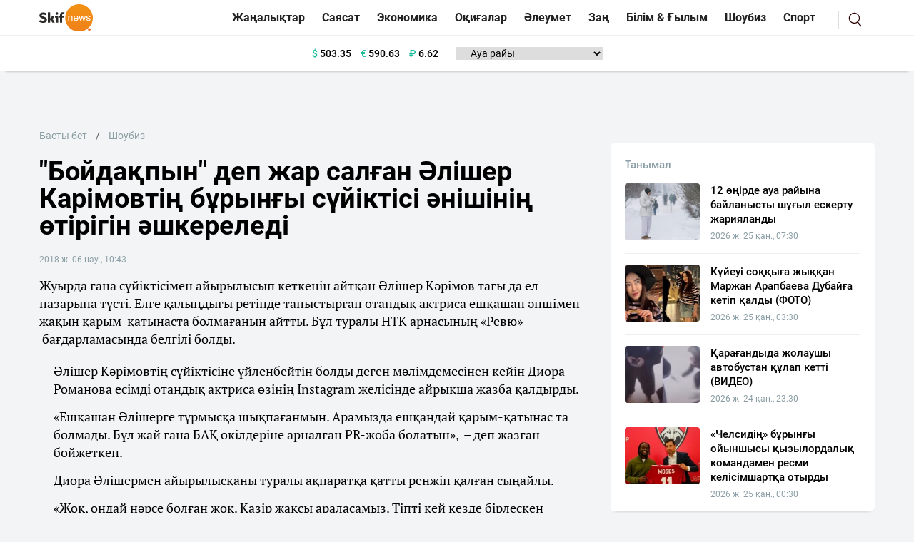

--- FILE ---
content_type: text/html; charset=UTF-8
request_url: https://sn.kz/sn-adebiet-zhane-oner/30734-bojda-pyn-dep-zhar-sal-an-lisher-karimovti-b-ryn-y-s-jiktisi-nishini-tirigin-shkereledi
body_size: 10104
content:
<!DOCTYPE html>
<html lang="kk" class="no-js tablet" prefix="og: http://ogp.me/ns#">
<head >
    <title>"Бойдақпын" деп жар салған Әлішер Карімовтің бұрынғы сүйіктісі әнішінің өтірігін әшкереледі</title>

    <meta charset="utf-8">
    <meta name="viewport" content="width=device-width, initial-scale=1, shrink-to-fit=no">
    <meta name="keywords" content="Қазақстан, Қазақ, Жаңалықтар, Тіл, Қазақша, Қазақша жаңалықтар, Әдебиет, Дін, Билік, жаңалықтар бүгінгі, жаңалықтар қазақша, Қазақша жаңалықтар" />
<meta name="description" content="Жуырда ғана сүйіктісімен айырылысып кеткенін айтқан Әлішер Кәрімов тағы да ел назарына түсті. Елге қалыңдығы ретінде таныстырған отандық актриса ешқашан әншімен жақын қарым-қатынаста болмағанын айтты. Бұл туралы НТК арнасының&nbsp;&laquo;Ревю&raquo; &nbsp;бағдарламасында белгілі болды.
" />
<meta name="robots" content="follow, index, max-snippet:-1, max-video-preview:-1, max-image-preview:large" />
<meta property="og:locale" content="kk_KZ" />
<meta property="og:site_name" content="SN.kz - Қазақстанның жаңалықтары" />
<meta property="og:description" content="Жуырда ғана сүйіктісімен айырылысып кеткенін айтқан Әлішер Кәрімов тағы да ел назарына түсті. Елге қалыңдығы ретінде таныстырған отандық актриса ешқашан әншімен жақын қарым-қатынаста болмағанын айтты. Бұл туралы НТК арнасының&nbsp;&laquo;Ревю&raquo; &nbsp;бағдарламасында белгілі болды.
" />
<meta property="article:tag" content="Алматы, микс, Әлішер Кәрімов, Диора, Бойдақпын" />
<meta property="news_keywords" content="Алматы, микс, Әлішер Кәрімов, Диора, Бойдақпын" />
<meta property="og:type" content="article" />
<meta property="og:title" content="&quot;Бойдақпын&quot; деп жар салған Әлішер Карімовтің бұрынғы сүйіктісі әнішінің өтірігін әшкереледі" />
<meta property="og:url" content="https://sn.kz/sn-adebiet-zhane-oner/30734-bojda-pyn-dep-zhar-sal-an-lisher-karimovti-b-ryn-y-s-jiktisi-nishini-tirigin-shkereledi" />
<meta property="article:section" content="Шоубиз" />
<meta property="article:published_time" content="2018-03-06T10:43:58+05:00" />
<meta property="article:modified_time" content="2018-03-06T10:43:58+05:00" />
<meta property="og:updated_time" content="2018-03-06T10:43:58+05:00" />
<meta property="twitter:card" content="summary_large_image" />
<meta property="twitter:title" content="&quot;Бойдақпын&quot; деп жар салған Әлішер Карімовтің бұрынғы сүйіктісі әнішінің өтірігін әшкереледі" />
<meta property="twitter:description" content="Жуырда ғана сүйіктісімен айырылысып кеткенін айтқан Әлішер Кәрімов тағы да ел назарына түсті. Елге қалыңдығы ретінде таныстырған отандық актриса ешқашан әншімен жақын қарым-қатынаста болмағанын айтты. Бұл туралы НТК арнасының&nbsp;&laquo;Ревю&raquo; &nbsp;бағдарламасында белгілі болды.
" />
<meta http-equiv="Content-Type" content="text/html; charset=utf-8" />
<meta charset="UTF-8" />

    <link rel="canonical" href="https://sn.kz/sn-adebiet-zhane-oner/30734-bojda-pyn-dep-zhar-sal-an-lisher-karimovti-b-ryn-y-s-jiktisi-nishini-tirigin-shkereledi"/>

    

    <link rel="dns-prefetch" href="//mc.yandex.ru/">
    <link rel="dns-prefetch" href="//youtube.com/">
    <link rel="dns-prefetch" href="//yastatic.net/">
    <link rel="dns-prefetch" href="//www.googletagmanager.com">
    <link rel="dns-prefetch" href="//www.w3.org">

    <link rel="stylesheet" href="/build/critical.fcbaa545.css">
    <link href="/custom.css?1744812523" type="text/css" rel="stylesheet"/>
                <link rel="stylesheet" href="/build/app.cf14ac80.css">

        <link href="/custom.css?1744812523" type="text/css" rel="stylesheet"/>
    

    <link rel="stylesheet" href="/build/news-view.85cd14b5.css">

    <link rel="apple-touch-icon" sizes="57x57" href="/build/favicons/apple-icon-57x57.png">
<link rel="apple-touch-icon" sizes="60x60" href="/build/favicons/apple-icon-60x60.png">
<link rel="apple-touch-icon" sizes="72x72" href="/build/favicons/apple-icon-72x72.png">
<link rel="apple-touch-icon" sizes="76x76" href="/build/favicons/apple-icon-76x76.png">
<link rel="apple-touch-icon" sizes="114x114" href="/build/favicons/apple-icon-114x114.png">
<link rel="apple-touch-icon" sizes="120x120" href="/build/favicons/apple-icon-120x120.png">
<link rel="apple-touch-icon" sizes="144x144" href="/build/favicons/apple-icon-144x144.png">
<link rel="apple-touch-icon" sizes="152x152" href="/build/favicons/apple-icon-152x152.png">
<link rel="apple-touch-icon" sizes="180x180" href="/build/favicons/apple-icon-180x180.png">
<link rel="icon" type="image/png" sizes="192x192"  href="/build/favicons/android-icon-192x192.png">
<link rel="icon" type="image/png" sizes="32x32" href="/build/favicons/favicon-32x32.png">
<link rel="icon" type="image/png" sizes="96x96" href="/build/favicons/favicon-96x96.png">
<link rel="icon" type="image/png" sizes="16x16" href="/build/favicons/favicon-16x16.png">
<link rel="manifest" href="/build/favicons/manifest.json">
<meta name="msapplication-TileColor" content="#ffffff">
<meta name="msapplication-TileImage" content="/build/favicons/ms-icon-144x144.png">
<meta name="theme-color" content="#ffffff">
        <meta property="relap:article" content="false">
    <link href="https://sn.kz/sn-adebiet-zhane-oner/30734-bojda-pyn-dep-zhar-sal-an-lisher-karimovti-b-ryn-y-s-jiktisi-nishini-tirigin-shkereledi/amp" rel="amphtml"/>

            <!-- Google tag (gtag.js) -->
<script async src="https://www.googletagmanager.com/gtag/js?id=G-V5RFSGHPXP"></script>
<script>
    window.dataLayer = window.dataLayer || [];
    function gtag(){dataLayer.push(arguments);}
    gtag('js', new Date());

    gtag('config', 'G-V5RFSGHPXP');
</script>        <!-- Yandex.Metrika counter -->
<script type="text/javascript" >
    (function(m,e,t,r,i,k,a){m[i]=m[i]||function(){(m[i].a=m[i].a||[]).push(arguments)};
        m[i].l=1*new Date();
        for (var j = 0; j < document.scripts.length; j++) {if (document.scripts[j].src === r) { return; }}
        k=e.createElement(t),a=e.getElementsByTagName(t)[0],k.async=1,k.src=r,a.parentNode.insertBefore(k,a)})
    (window, document, "script", "https://mc.yandex.ru/metrika/tag.js", "ym");

    ym(25774919, "init", {
        clickmap:true,
        trackLinks:true,
        accurateTrackBounce:true
    });
</script>
<noscript><div><img src="https://mc.yandex.ru/watch/25774919" style="position:absolute; left:-9999px;" alt="" /></div></noscript>
<!-- /Yandex.Metrika counter -->        <!--LiveInternet counter--><script>
    new Image().src = "https://counter.yadro.ru/hit?r"+
        escape(document.referrer)+((typeof(screen)=="undefined")?"":
            ";s"+screen.width+""+screen.height+""+(screen.colorDepth?
                screen.colorDepth:screen.pixelDepth))+";u"+escape(document.URL)+
        ";h"+escape(document.title.substring(0,150))+
        ";"+Math.random();</script>
<!--/LiveInternet-->    
                <script type="application/ld+json">{"@context":"https:\/\/schema.org","@type":"WebSite","@id":"https:\/\/sn.kz\/#website","url":"https:\/\/sn.kz\/","name":"\u0022\u0411\u043e\u0439\u0434\u0430\u049b\u043f\u044b\u043d\u0022 \u0434\u0435\u043f \u0436\u0430\u0440 \u0441\u0430\u043b\u0493\u0430\u043d \u04d8\u043b\u0456\u0448\u0435\u0440 \u041a\u0430\u0440\u0456\u043c\u043e\u0432\u0442\u0456\u04a3 \u0431\u04b1\u0440\u044b\u043d\u0493\u044b \u0441\u04af\u0439\u0456\u043a\u0442\u0456\u0441\u0456 \u04d9\u043d\u0456\u0448\u0456\u043d\u0456\u04a3 \u04e9\u0442\u0456\u0440\u0456\u0433\u0456\u043d \u04d9\u0448\u043a\u0435\u0440\u0435\u043b\u0435\u0434\u0456","potentialAction":{"@type":"SearchAction","target":"https:\/\/sn.kz\/search\/?search_text={search_term_string}","query-input":"required name=search_term_string"}}</script>
        <script type="application/ld+json">{"@context":"https:\/\/schema.org","@type":"WebPage","headline":"\u0022\u0411\u043e\u0439\u0434\u0430\u049b\u043f\u044b\u043d\u0022 \u0434\u0435\u043f \u0436\u0430\u0440 \u0441\u0430\u043b\u0493\u0430\u043d \u04d8\u043b\u0456\u0448\u0435\u0440 \u041a\u0430\u0440\u0456\u043c\u043e\u0432\u0442\u0456\u04a3 \u0431\u04b1\u0440\u044b\u043d\u0493\u044b \u0441\u04af\u0439\u0456\u043a\u0442\u0456\u0441\u0456 \u04d9\u043d\u0456\u0448\u0456\u043d\u0456\u04a3 \u04e9\u0442\u0456\u0440\u0456\u0433\u0456\u043d \u04d9\u0448\u043a\u0435\u0440\u0435\u043b\u0435\u0434\u0456","url":"https:\/\/sn.kz\/","image":{"@type":"ImageObject","url":"https:\/\/sn.kz\/build\/images\/sn-logo.png","width":700,"height":364}}</script>
        <script type="application/ld+json">{"@context":"https:\/\/schema.org","@type":"Organization","@id":"https:\/\/sn.kz\/#organization","name":"Sn.kz","email":"info.skifnews@gmail.com","url":"https:\/\/sn.kz\/","sameAs":["https:\/\/www.facebook.com\/skifnewskz\/","https:\/\/twitter.com\/skifnewskz"],"address":{"@type":"PostalAddress","streetAddress":"\u0421\u04d9\u0442\u0431\u0430\u0435\u0432 \u043a\u04e9\u0448\u0435\u0441\u0456, 13 \u0410, \u00ab\u0410\u043b\u044c\u043a\u0430\u0442\u043e\u00bb \u0411\u041e, 5-\u049b\u0430\u0431\u0430\u0442","addressLocality":"\u0410\u0441\u0442\u0430\u043d\u0430 \u049b\u0430\u043b\u0430\u0441\u044b","addressRegion":"\u0410\u0441\u0442\u0430\u043d\u0430 \u049b\u0430\u043b\u0430\u0441\u044b","postalCode":"010000","addressCountry":{"@type":"Country","name":"\u049a\u0430\u0437\u0430\u049b\u0441\u0442\u0430\u043d \u0420\u0435\u0441\u043f\u0443\u0431\u043b\u0438\u043a\u0430\u0441\u044b"}},"contactPoint":{"@type":"ContactPoint","telephone":"","contactType":"technical support"},"logo":{"@type":"ImageObject","url":"https:\/\/sn.kz\/build\/images\/sn-logo.png","width":700,"height":364}}</script>
    

    <script type="application/ld+json">{"@context":"https:\/\/schema.org","@type":"NewsArticle","name":"\u0022\u0411\u043e\u0439\u0434\u0430\u049b\u043f\u044b\u043d\u0022 \u0434\u0435\u043f \u0436\u0430\u0440 \u0441\u0430\u043b\u0493\u0430\u043d \u04d8\u043b\u0456\u0448\u0435\u0440 \u041a\u0430\u0440\u0456\u043c\u043e\u0432\u0442\u0456\u04a3 \u0431\u04b1\u0440\u044b\u043d\u0493\u044b \u0441\u04af\u0439\u0456\u043a\u0442\u0456\u0441\u0456 \u04d9\u043d\u0456\u0448\u0456\u043d\u0456\u04a3 \u04e9\u0442\u0456\u0440\u0456\u0433\u0456\u043d \u04d9\u0448\u043a\u0435\u0440\u0435\u043b\u0435\u0434\u0456","headline":"\u0022\u0411\u043e\u0439\u0434\u0430\u049b\u043f\u044b\u043d\u0022 \u0434\u0435\u043f \u0436\u0430\u0440 \u0441\u0430\u043b\u0493\u0430\u043d \u04d8\u043b\u0456\u0448\u0435\u0440 \u041a\u0430\u0440\u0456\u043c\u043e\u0432\u0442\u0456\u04a3 \u0431\u04b1\u0440\u044b\u043d\u0493\u044b \u0441\u04af\u0439\u0456\u043a\u0442\u0456\u0441\u0456 \u04d9\u043d\u0456\u0448\u0456\u043d\u0456\u04a3 \u04e9\u0442\u0456\u0440\u0456\u0433\u0456\u043d \u04d9\u0448\u043a\u0435\u0440\u0435\u043b\u0435\u0434\u0456","description":"\u0416\u0443\u044b\u0440\u0434\u0430 \u0493\u0430\u043d\u0430 \u0441\u04af\u0439\u0456\u043a\u0442\u0456\u0441\u0456\u043c\u0435\u043d \u0430\u0439\u044b\u0440\u044b\u043b\u044b\u0441\u044b\u043f \u043a\u0435\u0442\u043a\u0435\u043d\u0456\u043d \u0430\u0439\u0442\u049b\u0430\u043d \u04d8\u043b\u0456\u0448\u0435\u0440 \u041a\u04d9\u0440\u0456\u043c\u043e\u0432 \u0442\u0430\u0493\u044b \u0434\u0430 \u0435\u043b \u043d\u0430\u0437\u0430\u0440\u044b\u043d\u0430 \u0442\u04af\u0441\u0442\u0456. \u0415\u043b\u0433\u0435 \u049b\u0430\u043b\u044b\u04a3\u0434\u044b\u0493\u044b \u0440\u0435\u0442\u0456\u043d\u0434\u0435 \u0442\u0430\u043d\u044b\u0441\u0442\u044b\u0440\u0493\u0430\u043d \u043e\u0442\u0430\u043d\u0434\u044b\u049b \u0430\u043a\u0442\u0440\u0438\u0441\u0430 \u0435\u0448\u049b\u0430\u0448\u0430\u043d \u04d9\u043d\u0448\u0456\u043c\u0435\u043d \u0436\u0430\u049b\u044b\u043d \u049b\u0430\u0440\u044b\u043c-\u049b\u0430\u0442\u044b\u043d\u0430\u0441\u0442\u0430 \u0431\u043e\u043b\u043c\u0430\u0493\u0430\u043d\u044b\u043d \u0430\u0439\u0442\u0442\u044b. \u0411\u04b1\u043b \u0442\u0443\u0440\u0430\u043b\u044b \u041d\u0422\u041a \u0430\u0440\u043d\u0430\u0441\u044b\u043d\u044b\u04a3\u00a0\u00ab\u0420\u0435\u0432\u044e\u00bb \u00a0\u0431\u0430\u0493\u0434\u0430\u0440\u043b\u0430\u043c\u0430\u0441\u044b\u043d\u0434\u0430 \u0431\u0435\u043b\u0433\u0456\u043b\u0456 \u0431\u043e\u043b\u0434\u044b.\r\n","articleBody":"\u04d8\u043b\u0456\u0448\u0435\u0440 \u041a\u04d9\u0440\u0456\u043c\u043e\u0432\u0442\u0456\u04a3 \u0441\u04af\u0439\u0456\u043a\u0442\u0456\u0441\u0456\u043d\u0435 \u04af\u0439\u043b\u0435\u043d\u0431\u0435\u0439\u0442\u0456\u043d \u0431\u043e\u043b\u0434\u044b \u0434\u0435\u0433\u0435\u043d \u043c\u04d9\u043b\u0456\u043c\u0434\u0435\u043c\u0435\u0441\u0456\u043d\u0435\u043d \u043a\u0435\u0439\u0456\u043d \u0414\u0438\u043e\u0440\u0430 \u0420\u043e\u043c\u0430\u043d\u043e\u0432\u0430 \u0435\u0441\u0456\u043c\u0434\u0456 \u043e\u0442\u0430\u043d\u0434\u044b\u049b \u0430\u043a\u0442\u0440\u0438\u0441\u0430 \u04e9\u0437\u0456\u043d\u0456\u04a3 Instagram \u0436\u0435\u043b\u0456\u0441\u0456\u043d\u0434\u0435 \u0430\u0439\u0440\u044b\u049b\u0448\u0430 \u0436\u0430\u0437\u0431\u0430 \u049b\u0430\u043b\u0434\u044b\u0440\u0434\u044b. \n  \u00ab\u0415\u0448\u049b\u0430\u0448\u0430\u043d \u04d8\u043b\u0456\u0448\u0435\u0440\u0433\u0435 \u0442\u04b1\u0440\u043c\u044b\u0441\u049b\u0430 \u0448\u044b\u049b\u043f\u0430\u0493\u0430\u043d\u043c\u044b\u043d. \u0410\u0440\u0430\u043c\u044b\u0437\u0434\u0430 \u0435\u0448\u049b\u0430\u043d\u0434\u0430\u0439 \u049b\u0430\u0440\u044b\u043c-\u049b\u0430\u0442\u044b\u043d\u0430\u0441 \u0442\u0430 \u0431\u043e\u043b\u043c\u0430\u0434\u044b. \u0411\u04b1\u043b \u0436\u0430\u0439 \u0493\u0430\u043d\u0430 \u0411\u0410\u049a \u04e9\u043a\u0456\u043b\u0434\u0435\u0440\u0456\u043d\u0435 \u0430\u0440\u043d\u0430\u043b\u0493\u0430\u043d PR-\u0436\u043e\u0431\u0430 \u0431\u043e\u043b\u0430\u0442\u044b\u043d\u00bb, \u0026nbsp;\u2013 \u0434\u0435\u043f \u0436\u0430\u0437\u0493\u0430\u043d \u0431\u043e\u0439\u0436\u0435\u0442\u043a\u0435\u043d. \n  \u0414\u0438\u043e\u0440\u0430 \u04d8\u043b\u0456\u0448\u0435\u0440\u043c\u0435\u043d \u0430\u0439\u044b\u0440\u044b\u043b\u044b\u0441\u049b\u0430\u043d\u044b \u0442\u0443\u0440\u0430\u043b\u044b \u0430\u049b\u043f\u0430\u0440\u0430\u0442\u049b\u0430 \u049b\u0430\u0442\u0442\u044b \u0440\u0435\u043d\u0436\u0456\u043f \u049b\u0430\u043b\u0493\u0430\u043d \u0441\u044b\u04a3\u0430\u0439\u043b\u044b. \n  \u00ab\u0416\u043e\u049b, \u043e\u043d\u0434\u0430\u0439 \u043d\u04d9\u0440\u0441\u0435 \u0431\u043e\u043b\u0493\u0430\u043d \u0436\u043e\u049b. \u049a\u0430\u0437\u0456\u0440 \u0436\u0430\u049b\u0441\u044b \u0430\u0440\u0430\u043b\u0430\u0441\u0430\u043c\u044b\u0437. \u0422\u0456\u043f\u0442\u0456 \u043a\u0435\u0439 \u043a\u0435\u0437\u0434\u0435 \u0431\u0456\u0440\u043b\u0435\u0441\u043a\u0435\u043d \u0442\u04af\u0441\u0456\u0440\u0456\u043b\u0456\u043c\u0434\u0435\u0440\u0433\u0435 \u0434\u0435 \u0431\u0430\u0440\u0430\u043c\u044b\u0437\u00bb, \u2013 \u0434\u0435\u0434\u0456 \u043e\u043b. \n  \u00ab\u0415\u043d\u0434\u0456 \u043c\u0435\u043d\u0456\u04a3 \u04d9\u0439\u0435\u043b\u0434\u0435\u0440\u0433\u0435 \u0442\u04d9\u043d \u043a\u04e9\u04a3\u0456\u043b\u0448\u0435\u043a\u0442\u0456\u0433\u0456\u043c \u0448\u044b\u0493\u0430\u0440. \u0411\u0456\u0440\u0430\u049b \u0431\u04b1\u043b \u049b\u04b1\u043f\u0438\u044f\u00bb, \u2013 \u0434\u0435\u043f \u049b\u044b\u0441\u049b\u0430 \u049b\u0430\u0439\u044b\u0440\u0434\u044b \u0430\u043a\u0442\u0440\u0438\u0441\u0430. \n  \u0414\u0435\u0440\u0435\u043a\u043a\u04e9\u0437: NUR.KZ\u0026nbsp;","dateCreated":"2018-03-06T11:43:58+06:00","datePublished":"2018-03-06T11:43:58+06:00","dateModified":"2019-10-17T06:56:17+06:00","articleSection":"\u0428\u043e\u0443\u0431\u0438\u0437","publisher":{"@type":"Organization","name":"Sn.kz","url":"https:\/\/sn.kz\/","address":{"@type":"PostalAddress","streetAddress":"\u0421\u04d9\u0442\u0431\u0430\u0435\u0432 \u043a\u04e9\u0448\u0435\u0441\u0456, 13 \u0410, \u00ab\u0410\u043b\u044c\u043a\u0430\u0442\u043e\u00bb \u0411\u041e, 5-\u049b\u0430\u0431\u0430\u0442","addressLocality":"\u0410\u0441\u0442\u0430\u043d\u0430 \u049b\u0430\u043b\u0430\u0441\u044b","addressRegion":"\u0410\u0441\u0442\u0430\u043d\u0430 \u049b\u0430\u043b\u0430\u0441\u044b","postalCode":"010000","addressCountry":{"@type":"Country","name":"\u049a\u0430\u0437\u0430\u049b\u0441\u0442\u0430\u043d \u0420\u0435\u0441\u043f\u0443\u0431\u043b\u0438\u043a\u0430\u0441\u044b"}},"contactPoint":{"@type":"ContactPoint","telephone":"","contactType":"technical support"},"logo":{"@type":"ImageObject","url":"https:\/\/sn.kz\/build\/images\/sn-logo.png","width":700,"height":364},"sameAs":["https:\/\/www.facebook.com\/skifnewskz\/","https:\/\/twitter.com\/skifnewskz"]},"url":"https:\/\/sn.kz\/sn-adebiet-zhane-oner\/30734-bojda-pyn-dep-zhar-sal-an-lisher-karimovti-b-ryn-y-s-jiktisi-nishini-tirigin-shkereledi","mainEntityOfPage":{"@type":"WebPage","@id":"https:\/\/sn.kz\/sn-adebiet-zhane-oner\/30734-bojda-pyn-dep-zhar-sal-an-lisher-karimovti-b-ryn-y-s-jiktisi-nishini-tirigin-shkereledi","name":"\u0022\u0411\u043e\u0439\u0434\u0430\u049b\u043f\u044b\u043d\u0022 \u0434\u0435\u043f \u0436\u0430\u0440 \u0441\u0430\u043b\u0493\u0430\u043d \u04d8\u043b\u0456\u0448\u0435\u0440 \u041a\u0430\u0440\u0456\u043c\u043e\u0432\u0442\u0456\u04a3 \u0431\u04b1\u0440\u044b\u043d\u0493\u044b \u0441\u04af\u0439\u0456\u043a\u0442\u0456\u0441\u0456 \u04d9\u043d\u0456\u0448\u0456\u043d\u0456\u04a3 \u04e9\u0442\u0456\u0440\u0456\u0433\u0456\u043d \u04d9\u0448\u043a\u0435\u0440\u0435\u043b\u0435\u0434\u0456"}}</script>
    <script type="application/ld+json">{"@context":"https:\/\/schema.org","@type":"hentry","entry-title":"\u0022\u0411\u043e\u0439\u0434\u0430\u049b\u043f\u044b\u043d\u0022 \u0434\u0435\u043f \u0436\u0430\u0440 \u0441\u0430\u043b\u0493\u0430\u043d \u04d8\u043b\u0456\u0448\u0435\u0440 \u041a\u0430\u0440\u0456\u043c\u043e\u0432\u0442\u0456\u04a3 \u0431\u04b1\u0440\u044b\u043d\u0493\u044b \u0441\u04af\u0439\u0456\u043a\u0442\u0456\u0441\u0456 \u04d9\u043d\u0456\u0448\u0456\u043d\u0456\u04a3 \u04e9\u0442\u0456\u0440\u0456\u0433\u0456\u043d \u04d9\u0448\u043a\u0435\u0440\u0435\u043b\u0435\u0434\u0456","published":"2018-03-06T11:43:58+06:00","updated":"2019-10-17T06:56:17+06:00"}</script>
    <script type="application/ld+json">{"@context":"https:\/\/schema.org","@type":"BreadcrumbList","itemListElement":[{"@type":"ListItem","position":1,"item":{"@id":"https:\/\/sn.kz\/","url":"https:\/\/sn.kz\/","name":"\u0022\u0411\u043e\u0439\u0434\u0430\u049b\u043f\u044b\u043d\u0022 \u0434\u0435\u043f \u0436\u0430\u0440 \u0441\u0430\u043b\u0493\u0430\u043d \u04d8\u043b\u0456\u0448\u0435\u0440 \u041a\u0430\u0440\u0456\u043c\u043e\u0432\u0442\u0456\u04a3 \u0431\u04b1\u0440\u044b\u043d\u0493\u044b \u0441\u04af\u0439\u0456\u043a\u0442\u0456\u0441\u0456 \u04d9\u043d\u0456\u0448\u0456\u043d\u0456\u04a3 \u04e9\u0442\u0456\u0440\u0456\u0433\u0456\u043d \u04d9\u0448\u043a\u0435\u0440\u0435\u043b\u0435\u0434\u0456"}},{"@type":"ListItem","position":2,"item":{"@id":"https:\/\/sn.kz\/sn-adebiet-zhane-oner","url":"https:\/\/sn.kz\/sn-adebiet-zhane-oner","name":"\u0428\u043e\u0443\u0431\u0438\u0437"}},{"@type":"ListItem","position":3,"item":{"@id":"https:\/\/sn.kz\/sn-adebiet-zhane-oner\/30734-bojda-pyn-dep-zhar-sal-an-lisher-karimovti-b-ryn-y-s-jiktisi-nishini-tirigin-shkereledi","url":"https:\/\/sn.kz\/sn-adebiet-zhane-oner\/30734-bojda-pyn-dep-zhar-sal-an-lisher-karimovti-b-ryn-y-s-jiktisi-nishini-tirigin-shkereledi","name":"\u0022\u0411\u043e\u0439\u0434\u0430\u049b\u043f\u044b\u043d\u0022 \u0434\u0435\u043f \u0436\u0430\u0440 \u0441\u0430\u043b\u0493\u0430\u043d \u04d8\u043b\u0456\u0448\u0435\u0440 \u041a\u0430\u0440\u0456\u043c\u043e\u0432\u0442\u0456\u04a3 \u0431\u04b1\u0440\u044b\u043d\u0493\u044b \u0441\u04af\u0439\u0456\u043a\u0442\u0456\u0441\u0456 \u04d9\u043d\u0456\u0448\u0456\u043d\u0456\u04a3 \u04e9\u0442\u0456\u0440\u0456\u0433\u0456\u043d \u04d9\u0448\u043a\u0435\u0440\u0435\u043b\u0435\u0434\u0456"}}]}</script>

            <!-- Yandex.RTB -->
        <script>window.yaContextCb=window.yaContextCb||[]</script>
        <script src="https://yandex.ru/ads/system/context.js" defer></script>
        <script charset="UTF-8" src="//web.webpushs.com/js/push/86f800f3a30f92cbc7d091846ebb0815_1.js" defer></script>
    </head>
<body>
<header class="header">
    <div class="header--border-bottom h-50 ">
        <div class="container h-50 d-flex justify-content-between align-items-center">
                                                                        
            <nav class="navbar navbar-expand d-flex justify-content-between p-0 w-100 ">
                <div class="d-flex align-items-center">
                    <div class="menu-bars js-sidebar-menu-toggle"><i><span></span><span></span><span></span></i></div>

                    <a class="navbar-brand" href="/">
                        <img src="/build/images/652645541ae5210a7b4a6c71_sn-logo.svg"
                             alt="SN.kz"
                             width="80"
                             height="41"
                        />
                    </a>
                    <button class="navbar-toggler" type="button" data-bs-toggle="collapse"
                            data-bs-target="#navbarSupportedContent" aria-controls="navbarSupportedContent"
                            aria-expanded="false" aria-label="Toggle navigation">
                        <span class="navbar-toggler-icon"></span>
                    </button>
                </div>
                <div class="collapse navbar-collapse" id="navbarSupportedContent">
                                            <ul class="navbar-nav categories me-auto mb-2 mb-lg-0">
                                                                                                                <li class="nav-item item">
                                <a class="nav-link item__link"
                                   href="/sn-akparat-agyny">Жаңалықтар</a>
                            </li>
                            <li class="nav-item item">
                                <a class="nav-link item__link"
                                   href="/sn-sayasat">Саясат</a>
                            </li>
                            <li class="nav-item item">
                                <a class="nav-link item__link"
                                   href="/ekonomika">Экономика</a>
                            </li>
                            <li class="nav-item item">
                                <a class="nav-link item__link"
                                   href="/okigalar">Оқиғалар</a>
                            </li>
                            <li class="nav-item item">
                                <a class="nav-link item__link"
                                   href="/sn-aleumet">Әлеумет</a>
                            </li>
                            <li class="nav-item item">
                                <a class="nav-link item__link"
                                   href="/sn-zan-zaman">Заң</a>
                            </li>
                            <li class="nav-item item">
                                <a class="nav-link item__link"
                                   href="/sn-gylym-bilim">Білім &
                                    Ғылым</a>
                            </li>
                            <li class="nav-item item">
                                <a class="nav-link item__link"
                                   href="/sn-adebiet-zhane-oner">Шоубиз</a>
                            </li>
                            <li class="nav-item item">
                                <a class="nav-link item__link"
                                   href="/sn-sport">Спорт</a>
                            </li>
                        </ul>
                    
                    <div class="search-block xl-ml-15">
                        <a href="/search/" class="search-link"></a>
                    </div>
                </div>
            </nav>

        </div>
    </div>

            <div class="header--border-bottom header--border-bottom header--shadow h-50  ">
            <div class="container h-50 d-flex justify-content-center align-items-center">
                    <div class="currency xl-ml-15">
                    <span class="currency__item"  title="курс НБРК на 26.01.2026"><span
                    class="currency__icon">$</span>&nbsp;503.35</span>                                                        <span class="currency__item"  title="курс НБРК на 26.01.2026"><span
                    class="currency__icon">€</span>&nbsp;590.63</span>                                                        <span class="currency__item"  title="курс НБРК на 26.01.2026"><span
                    class="currency__icon">₽</span>&nbsp;6.62</span>            </div>

                    <div class="weather xl-ml-15">
        <select class="weather__select" id="weather-select">
            <option selected>Ауа райы</option>
                            <option value="14398">Астана -23.3°</option>
                                        <option value="5205">Алматы -5.6°</option>
                                        <option value="5324">Шымкент 1°</option>
                                        <option value="5320">Актау -0.5°</option>
            
                            <option value="5165">Актобе -22.6°</option>
                                        <option value="11945">Атырау -14.2°</option>
                                        <option value="5171">Жезказган -18.3°</option>
                                        <option value="4616">Кокшетау -26.6°</option>
                                        <option value="5168">Караганды -11°</option>
                                        <option value="4628">Костанай -25.6°</option>
                                        <option value="5319">Кызылорда -8.2°</option>
                                        <option value="5156">Уральск -27.8°</option>
                                        <option value="5201">Усть-Каменогорск -5.6°</option>
                                        <option value="5174">Павлодар -24.9°</option>
                                        <option value="4574">Петропавловск -27.8°</option>
                                        <option value="5192">Семей -11.6°</option>
                                        <option value="5203">Талдыкорган -1.7°</option>
                                        <option value="5325">Тараз -0.6°</option>
                                        <option value="5321">Туркестан -1.9°</option>
                    </select>
    </div>


                <div class="header-adv xl-ml-15">
                </div>
            </div>
        </div>
    </header>    <section class="news-view-section ">
        <div class="container">
            <div class="top-adv-sec">
            <!-- Yandex.RTB R-A-3422207-2 -->
            <div id="yandex_rtb_R-A-3422207-2"></div>
            <script>
                window.yaContextCb.push(()=>{
                    Ya.Context.AdvManager.render({
                        "blockId": "R-A-3422207-2",
                        "renderTo": "yandex_rtb_R-A-3422207-2"
                    })
                })
            </script>
            </div>
            <div class="row xl-mb-20 xl-pt-40">
                <div class="col-12 col-lg-8">
                    <div class="news news-view  "
     data-url="/sn-adebiet-zhane-oner/30734-bojda-pyn-dep-zhar-sal-an-lisher-karimovti-b-ryn-y-s-jiktisi-nishini-tirigin-shkereledi"
     data-title="&quot;Бойдақпын&quot; деп жар салған Әлішер Карімовтің бұрынғы сүйіктісі әнішінің өтірігін әшкереледі"
     data-id="30734"
>
    <nav aria-label="breadcrumb" style="--bs-breadcrumb-divider: '/';">
        <ol class="breadcrumb xl-pb-20">
            <li class="breadcrumb-item">
                <a href="/">Басты бет</a>
            </li>
            <li class="breadcrumb-item active" aria-current="page">
                <a href="/sn-adebiet-zhane-oner">Шоубиз</a>
            </li>
        </ol>
    </nav>

    <h1 class="news__title xl-mb-30">
        "Бойдақпын" деп жар салған Әлішер Карімовтің бұрынғы сүйіктісі әнішінің өтірігін әшкереледі
    </h1>

    <nav aria-label="breadcrumb " style="--bs-breadcrumb-divider: '/';">
        <ol class="breadcrumb">
                        <li class="breadcrumb-item news__date">2018 ж. 06 нау., 10:43</li>
        </ol>
    </nav>

            <div class="news__extract xl-mt-15 xl-mb-20"><p>Жуырда ғана сүйіктісімен айырылысып кеткенін айтқан Әлішер Кәрімов тағы да ел назарына түсті. Елге қалыңдығы ретінде таныстырған отандық актриса ешқашан әншімен жақын қарым-қатынаста болмағанын айтты. Бұл туралы НТК арнасының «Ревю»  бағдарламасында белгілі болды.</p>
</div>
    
    
    
    <div class="news__content-wrapper xl-ml-20 xl-mt-20 xl-mb-20">
        <div class="news__content xl-mb-40"><p>Әлішер Кәрімовтің сүйіктісіне үйленбейтін болды деген мәлімдемесінен кейін Диора Романова есімді отандық актриса өзінің Instagram желісінде айрықша жазба қалдырды.</p> 
  <p>«Ешқашан Әлішерге тұрмысқа шықпағанмын. Арамызда ешқандай қарым-қатынас та болмады. Бұл жай ғана БАҚ өкілдеріне арналған PR-жоба болатын», &nbsp;– деп жазған бойжеткен.</p> 
  <p>Диора Әлішермен айырылысқаны туралы ақпаратқа қатты ренжіп қалған сыңайлы.</p> 
  <p>«Жоқ, ондай нәрсе болған жоқ. Қазір жақсы араласамыз. Тіпті кей кезде бірлескен түсірілімдерге де барамыз», – деді ол.</p> 
  <p>«Енді менің әйелдерге тән көңілшектігім шығар. Бірақ бұл құпия», – деп қысқа қайырды актриса.</p> 
  <p>Дереккөз: <a href="https://kaz.nur.kz/1720392-liser-krimovti-tastap-ketken-gasygy-nsini-tirigin-zajyp-saldy.html" rel="nofollow">NUR.KZ&nbsp;</a></p></div>

        
        <div class="reaction xl-mt-20 xl-mb-20" data-id="30734">
            <h5 class="reaction__title">Сіздің реакцияңыз?</h5>

            <div class="">
                <div class="reaction__item reaction__item--1 xl-pl-25 xl-pr-5" data-reaction="1">
                    <span class="reaction__name icon icon--1">Ұнайды</span>
                    <span class="reaction__vote">0</span>
                </div>
                <div class="reaction__item reaction__item--2 xl-pl-25 xl-pr-5" data-reaction="2">
                    <span class="reaction__name icon icon--2">Ұнамайды</span>
                    <span class="reaction__vote">0</span>
                </div>
                <div class="reaction__item reaction__item--3 xl-pl-25 xl-pr-5" data-reaction="3">
                    <span class="reaction__name icon icon--3">Күлкілі</span>
                    <span class="reaction__vote">0</span>
                </div>
                <div class="reaction__item reaction__item--4 xl-pl-25 xl-pr-5" data-reaction="4">
                    <span class="reaction__name icon icon--4">Ашулы</span>
                    <span class="reaction__vote">0</span>
                </div>
            </div>
            <div class="reaction__message xl-mt-20 xs-mt-10 hidden"></div>
        </div>

        <div class="under-news-adv">
                            <!--AdFox START-->
                <!--Площадка: SN / SN / [SN] [Desktop] Под статьей-->
                <!--Категория: <не задана>-->
                <!--Тип баннера: [SN] [Desktop] Под статьей-->
                <div id="adfox_173821476746847178"></div>
                <script>
                    window.yaContextCb.push(()=>{
                        Ya.adfoxCode.create({
                            ownerId: 721039,
                            containerId: 'adfox_173821476746847178',
                            params: {
                                p1: 'dfwyy',
                                p2: 'jjjz'
                            }
                        })
                    })
                </script>
                    </div>


        <div class="under-news-adv">
                            <!--AdFox START-->
                <!--Площадка: SN / SN / [SN] [Desktop] Под Новости партнеров-->
                <!--Категория: <не задана>-->
                <!--Тип баннера: [SN] [Desktop] Под Новости партнеров-->
                <div id="adfox_173821478583137178"></div>
                <script>
                    window.yaContextCb.push(()=>{
                        Ya.adfoxCode.create({
                            ownerId: 721039,
                            containerId: 'adfox_173821478583137178',
                            params: {
                                p1: 'dfwyz',
                                p2: 'jjka'
                            }
                        })
                    })
                </script>
                    </div>

                
                    <div class="next-prev">
                                    <div class="col-12 news p-0 xl-mb-20">
                        <h5 class="next-prev__title">Алдыңғы жаңалық</h5>

                        <a href="/sn-adebiet-zhane-oner/30732-sarttar-da-kele-me-t-ngi-studiya-zh-rgizushisi-al-ash-y-efirinde-t-re-ali-t-r-lini-keleke-etti"
                           class="news__link d-block">Сарттар да келе ме? &quot;Түнгі студия&quot; жүргізушісі алғашқы эфирінде Төреғали Төрәліні келеке етті</a>
                    </div>
                
                                    <div class="col-12 news p-0">
                        <h5 class="next-prev__title">Келесі жаңалық</h5>
                        <a href="/sn-adebiet-zhane-oner/30740-eki-zhyl-bojy-arazdas-an-bayan-alag-zova-men-alua-onarova-kinoteardan-shy-yp-sha-tasyp-k-risti-video"
                           class="news__link d-block">Екі жыл бойы араздасқан Баян Алагөзова мен Алуа Қонарова кинотеардан шығып, құшақтасып көрісті (ВИДЕО)</a>
                    </div>
                            </div>
        
                    <div class="tags">
                <h3 class="tags__title">Тегтер:</h3>
                                    <a href="/tag/%D0%90%D0%BB%D0%BC%D0%B0%D1%82%D1%8B/"
                       class="tags__link xl-mr-15">#Алматы</a>
                                    <a href="/tag/%D0%BC%D0%B8%D0%BA%D1%81/"
                       class="tags__link xl-mr-15">#микс</a>
                                    <a href="/tag/%D3%98%D0%BB%D1%96%D1%88%D0%B5%D1%80%20%D0%9A%D3%99%D1%80%D1%96%D0%BC%D0%BE%D0%B2/"
                       class="tags__link xl-mr-15">#Әлішер Кәрімов</a>
                                    <a href="/tag/%D0%94%D0%B8%D0%BE%D1%80%D0%B0/"
                       class="tags__link xl-mr-15">#Диора</a>
                                    <a href="/tag/%D0%91%D0%BE%D0%B9%D0%B4%D0%B0%D2%9B%D0%BF%D1%8B%D0%BD/"
                       class="tags__link xl-mr-15">#Бойдақпын</a>
                            </div>
        
    </div>

    <div class="bottom-block"></div>
</div>                    <div id="js-next-materials" style="display:none;" data-urls="[&quot;\/sn-akparat-agyny\/132215-kar-burkasyn-zhel-eldin-basym-boliginde-kolaisyz-aua-raiyna-bailanysty-eskertu-zhasaldy?infinity=1&quot;,&quot;\/sn-akparat-agyny\/132217-aktobede-zhan-turshigerlik-zhol-apaty-tort-adam-kaza-tapty-video?infinity=1&quot;,&quot;\/sn-adebiet-zhane-oner\/132218-ielimdi-anam-tandap-berdi-eldos-smetov-kalai-uilengenin-ashyk-aitty-video?infinity=1&quot;,&quot;\/sn-sport\/132219-gennadii-golovkindi-tashkent-uezhaiynda-saltanatty-turde-karsy-aldy-video?infinity=1&quot;,&quot;\/sn-adebiet-zhane-oner\/132220-khalykty-adastyryp-zhur-tanymal-dintanushy-nurlan-imamnyn-otirigin-shkereledi-video?infinity=1&quot;]"></div>
<div class="next-materials"></div>
                </div>
                                <div class="col-12 col-lg-4">
                    <div class="position-sticky right-bar">
                        <!-- Yandex.RTB R-A-3422207-3 -->
                        <div id="yandex_rtb_R-A-3422207-3"></div>
                        <script>
                            window.yaContextCb.push(()=>{
                                Ya.Context.AdvManager.render({
                                    "blockId": "R-A-3422207-3",
                                    "renderTo": "yandex_rtb_R-A-3422207-3"
                                })
                            })
                        </script>
                        <div class="popular popular__sticky xl-mt-20 xl-pb-40">
    <div class="d-flex justify-content-between lg-mb-20 xs-mb-20 xs-mt-40">
        <div class="popular__title">Танымал</div>
    </div>

                        <div class="news news--border-bottom d-flex xl-pb-15 xl-mb-15">
                <div class="col-4 ">
                    <a href="/sn-akparat-agyny/132195-12-onirde-aua-raiyna-bailanysty-shug-yl-eskertu-zhariialandy"
                       class="d-block lg-mb-10 xs-mb-10"
                       target="_blank">
                        <img data-src="https://sn.kz/cache/imagine/165x110/uploads/news/2026/01/24/6974f720c35fa661243683.png"
                             src="/build/images/default-image.jpg"
                             class="news__image lazy"
                             style="border-radius:8px"
                             alt="12 өңірде ауа райына байланысты шұғыл ескерту жарияланды" width="100"
                        >
                    </a>
                </div>
                <div class="col-8">
                    <a href="/sn-akparat-agyny/132195-12-onirde-aua-raiyna-bailanysty-shug-yl-eskertu-zhariialandy"
                       class="news__link d-block xl-mb-5">
                        12 өңірде ауа райына байланысты шұғыл ескерту жарияланды
                    </a>

                    <div class="d-flex align-items-center ">
                        <span class="news__date xl-mr-15 xs-mr-10">
                           2026 ж. 25 қаң., 07:30
                        </span>
                                            </div>
                </div>
            </div>
                    <div class="news news--border-bottom d-flex xl-pb-15 xl-mb-15">
                <div class="col-4 ">
                    <a href="/sn-adebiet-zhane-oner/132196-kuieui-sokk-yga-zhykk-an-marzhan-arapbaeva-dubaiga-ketip-kaldy"
                       class="d-block lg-mb-10 xs-mb-10"
                       target="_blank">
                        <img data-src="https://sn.kz/cache/imagine/165x110/uploads/news/2026/01/24/6974fac272faa902726258.jpeg"
                             src="/build/images/default-image.jpg"
                             class="news__image lazy"
                             style="border-radius:8px"
                             alt="Күйеуі соққыға жыққан Маржан Арапбаева Дубайға кетіп қалды (ФОТО)" width="100"
                        >
                    </a>
                </div>
                <div class="col-8">
                    <a href="/sn-adebiet-zhane-oner/132196-kuieui-sokk-yga-zhykk-an-marzhan-arapbaeva-dubaiga-ketip-kaldy"
                       class="news__link d-block xl-mb-5">
                        Күйеуі соққыға жыққан Маржан Арапбаева Дубайға кетіп қалды (ФОТО)
                    </a>

                    <div class="d-flex align-items-center ">
                        <span class="news__date xl-mr-15 xs-mr-10">
                           2026 ж. 25 қаң., 03:30
                        </span>
                                            </div>
                </div>
            </div>
                    <div class="news news--border-bottom d-flex xl-pb-15 xl-mb-15">
                <div class="col-4 ">
                    <a href="/sn-akparat-agyny/132198-karagandyda-zholaushy-avtobustan-ku-lap-ketti-video"
                       class="d-block lg-mb-10 xs-mb-10"
                       target="_blank">
                        <img data-src="https://sn.kz/cache/imagine/165x110/uploads/news/2026/01/24/6975012f66040581228716.jpeg"
                             src="/build/images/default-image.jpg"
                             class="news__image lazy"
                             style="border-radius:8px"
                             alt="Қарағандыда жолаушы автобустан құлап кетті (ВИДЕО)" width="100"
                        >
                    </a>
                </div>
                <div class="col-8">
                    <a href="/sn-akparat-agyny/132198-karagandyda-zholaushy-avtobustan-ku-lap-ketti-video"
                       class="news__link d-block xl-mb-5">
                        Қарағандыда жолаушы автобустан құлап кетті (ВИДЕО)
                    </a>

                    <div class="d-flex align-items-center ">
                        <span class="news__date xl-mr-15 xs-mr-10">
                           2026 ж. 24 қаң., 23:30
                        </span>
                                            </div>
                </div>
            </div>
                    <div class="news  d-flex xl-pb-15 xl-mb-15">
                <div class="col-4 ">
                    <a href="/sn-sport/132199-chelsidin-buryngy-oiynshysy-kyzylordalyk-komandamen-resmi-kelisimshartka-otyrdy"
                       class="d-block lg-mb-10 xs-mb-10"
                       target="_blank">
                        <img data-src="https://sn.kz/cache/imagine/165x110/uploads/news/2026/01/24/6975041e2c59b456497858.webp"
                             src="/build/images/default-image.jpg"
                             class="news__image lazy"
                             style="border-radius:8px"
                             alt="«Челсидің» бұрынғы ойыншысы қызылордалық командамен ресми келісімшартқа отырды" width="100"
                        >
                    </a>
                </div>
                <div class="col-8">
                    <a href="/sn-sport/132199-chelsidin-buryngy-oiynshysy-kyzylordalyk-komandamen-resmi-kelisimshartka-otyrdy"
                       class="news__link d-block xl-mb-5">
                        «Челсидің» бұрынғы ойыншысы қызылордалық командамен ресми келісімшартқа отырды
                    </a>

                    <div class="d-flex align-items-center ">
                        <span class="news__date xl-mr-15 xs-mr-10">
                           2026 ж. 25 қаң., 00:30
                        </span>
                                            </div>
                </div>
            </div>
            </div>
                    </div>
                </div>
                            </div>
        </div>
    </section>
<footer class="footer">
    <div class="container">
        <div class="logo text-center">
            <img src="/build/images/sn-footer-logo.svg"
                 alt="SN.kz"
                 width="80"
                 height="41"
            />
            <a class="partdiv1" title="Спорт жаңалықтары" target="_blank" href="https://penalty.kz/" style="color: #fff;font-size: 1px; text-decoration: none;position: absolute; top: -70px;" rel="dofollow">Спорт жаңалықтары</a>
        </div>
                <div class="text-center xl-mt-20">
            <ul class="categories d-flex flex-row justify-content-center">
                <li class="nav-item item">
                    <a class="nav-link item__link xl-mr-15"
                       href="/sn-akparat-agyny">Жаңалықтар</a>
                </li>
                <li class="nav-item item">
                    <a class="nav-link item__link xl-mr-15"
                       href="/sn-sayasat">Саясат</a>
                </li>
                <li class="nav-item item">
                    <a class="nav-link item__link xl-mr-15"
                       href="/ekonomika">Экономика</a>
                </li>
                <li class="nav-item item">
                    <a class="nav-link item__link xl-mr-15"
                       href="/okigalar">Оқиғалар</a>
                </li>
                <li class="nav-item item">
                    <a class="nav-link item__link xl-mr-15"
                       href="/sn-aleumet">Әлеумет</a>
                </li>
                <li class="nav-item item">
                    <a class="nav-link item__link xl-mr-15"
                       href="/sn-zan-zaman">Заң</a>
                </li>
                <li class="nav-item item">
                    <a class="nav-link item__link xl-mr-15"
                       href="/sn-gylym-bilim">Білім & Ғылым</a>
                </li>
                <li class="nav-item item">
                    <a class="nav-link item__link"
                       href="/sn-adebiet-zhane-oner">Шоубиз</a>
                </li>
                                                            </ul>
        </div>
        
        <div class="copyright text-center xl-mt-20">
            «SN.kz» ақпараттық порталына гиперсілтеме жасалған жағдайда ғана материалдарды қолдануға рұқсат етіледі.
            Ақпараттан дәйексөз алынғанда міндетті түрде сілтеме жасалуы тиіс. Жазбаша түрде рұқсат берілмеген жағдайда
            материалдарды коммерциялық мақсаттарға пайдалануға болмайды.
        </div>

        <div class="social-links text-center xl-mt-20">
            <a href="https://www.facebook.com/skifnewskz/" rel="nofollow"
               class="soc-icon xl-mr-10">
                <img src="/build/images/623b86e979dd75674881399c_fb-ic.svg" alt="facebook"
                     class="soc-icon__image">
            </a>
            <a href="https://www.tiktok.com/@snkz.media" rel="nofollow"
               class="soc-icon xl-mr-10">
                <img src="/tktk.svg" alt="TikTok"
                     class="soc-icon__image">
            </a>
            <a href="https://www.instagram.com/sn.kz_media/" rel="nofollow"
               class="soc-icon xl-mr-10">
                <img src="/build/images/623b8702928e1818b5003c7c_inst-ic.svg" alt="inst"
                     class="soc-icon__image">
            </a>
            <a href="https://t.me/sn_kz" rel="nofollow"
               class="soc-icon xl-mr-10">
                <img src="/build/images/623b87039e9bc5d79301ed11_tlgrm-ic.svg" alt="inst"
                     class="soc-icon__image">
            </a>
            <a href="https://i2.app.link/0NaZW3yphWb" rel="nofollow"
               class="soc-icon xl-mr-10">
                <img src="/uploads/aitu-logo.png" alt="Aitu"
                     class="soc-icon__image">
            </a>
        </div>

        <div class="text-center xl-mt-20">
            <ul class="pages d-flex flex-row justify-content-center align-items-center">
                <li>
                    <a href="/zhoba-zhajynda" class="pages__link xl-mr-15" rel="nofollow">Жоба жайында</a>
                </li>
                <li>
                    <a href="/materialdardy-koldanu-tartibi" class="pages__link xl-mr-15" rel="nofollow">Материалды қолдану
                        тәртібі</a>
                </li>
                <li>
                    <a href="/bajlanys" class="pages__link xl-mr-15" rel="nofollow">Байланыс</a>
                </li>
                <li>
                    <a href="/adv" class="pages__link xl-mr-15" rel="nofollow">Жарнама</a>
                </li>
            </ul>
            <!--LiveInternet logo--><a href="https://www.liveinternet.ru/click"
                                       target="_blank"><img src="https://counter.yadro.ru/logo?45.6"
                                                            title="LiveInternet"
                                                            alt="" style="border:0" width="31" height="31"/></a><!--/LiveInternet-->
        </div>
        <!-- ZERO.kz -->
        <span id="_zero_75453">
  <noscript>
    <a href="https://zero.kz/?s=75453" target="_blank">
      <img src="https://c.zero.kz/z.png?u=75453" width="88" height="31" alt="ZERO.kz" />
    </a>
  </noscript>
</span>

        <script>
            var _zero_kz_ = _zero_kz_ || [];
            // siteId
            _zero_kz_.push(['id', 75453]);
            // Button color
            _zero_kz_.push(['type', 1]);
            // Check url every 200 ms, if it changed - reload button image
            // _zero_kz_.push(['url_watcher', 200]);

            (function () {
                var a = document.getElementsByTagName('script')[0],
                    s = document.createElement('script');
                // s.type = 'text/javascript';
                s.async = true;
                s.src = (document.location.protocol == 'http:' ? 'http:' : 'https:') +
                    '//c.zero.kz/z.js';
                a.parentNode.insertBefore(s, a);
            })();
        </script>
        <!-- End ZERO.kz -->
    </div>
</footer><div class="w-nav-overlay d-none">
    <nav class="nav__menu">
                    <a href="/sn-akparat-agyny"
               class="nav__menu nav__menu--nav-link xs-p-10">Жаңалықтар</a>
                    <a href="/sn-sayasat"
               class="nav__menu nav__menu--nav-link xs-p-10">Саясат</a>
                    <a href="/ekonomika"
               class="nav__menu nav__menu--nav-link xs-p-10">Экономика</a>
                    <a href="/okigalar"
               class="nav__menu nav__menu--nav-link xs-p-10">Оқиғалар</a>
                    <a href="/sn-aleumet"
               class="nav__menu nav__menu--nav-link xs-p-10">Әлеумет</a>
                    <a href="/sn-zan-zaman"
               class="nav__menu nav__menu--nav-link xs-p-10">Заң</a>
                    <a href="/sn-gylym-bilim"
               class="nav__menu nav__menu--nav-link xs-p-10">Білім &amp; Ғылым</a>
                    <a href="/sn-tylsym"
               class="nav__menu nav__menu--nav-link xs-p-10">Тылсым</a>
                <a href="https://sn.kz/sn-adebiet-zhane-oner"
           class="nav__menu nav__menu--nav-link xs-p-10">Шоубиз</a>
    </nav>
</div>

<link href="https://cdnjs.cloudflare.com/ajax/libs/font-awesome/4.7.0/css/font-awesome.min.css" type="text/css"
      rel="stylesheet"/>
<a href="javascript:void(0)" class="scroll-up"><i class="fa fa-angle-up scroll-up__icon" aria-hidden="true"></i></a>

        <script src="/build/runtime.2816be4a.js" defer></script><script src="/build/755.287d4878.js" defer></script><script src="/build/app.af7a4f56.js" defer></script>


    <script src="/build/news-view.4d378eb7.js" defer></script>
</body>
</html>

--- FILE ---
content_type: image/svg+xml
request_url: https://sn.kz/build/images/6436682568ff1b4ff2efb570_icon2.9bba64f6.svg
body_size: 2230
content:
<?xml version="1.0" encoding="UTF-8"?>
<!DOCTYPE svg PUBLIC "-//W3C//DTD SVG 1.1//EN" "http://www.w3.org/Graphics/SVG/1.1/DTD/svg11.dtd">
<!-- Creator: CorelDRAW 2018 (64-Bit Evaluation Version) -->
<svg xmlns="http://www.w3.org/2000/svg" xml:space="preserve" width="153px" height="153px" version="1.1" style="shape-rendering:geometricPrecision; text-rendering:geometricPrecision; image-rendering:optimizeQuality; fill-rule:evenodd; clip-rule:evenodd"
viewBox="0 0 2.39 2.39"
 xmlns:xlink="http://www.w3.org/1999/xlink"
 enable-background="new 0 0 24 24">
 <defs>
  <style type="text/css">
   <![CDATA[

   ]]>
  </style>
 </defs>
 <g id="Layer_x0020_1">
  <metadata id="CorelCorpID_0Corel-Layer"/>
  <g id="_2128773658992">
   <path class="fil0" d="M1.2 2.39c-0.66,0 -1.2,-0.53 -1.2,-1.19 0,-0.66 0.54,-1.2 1.2,-1.2 0.66,0 1.19,0.54 1.19,1.2 0,0.66 -0.53,1.19 -1.19,1.19zm0 -2.24c-0.58,0 -1.05,0.47 -1.05,1.05 0,0.57 0.47,1.04 1.05,1.04 0.57,0 1.04,-0.47 1.04,-1.04 0,-0.58 -0.47,-1.05 -1.04,-1.05z"/>
   <path class="fil0" d="M0.7 1.2c-0.11,0 -0.2,-0.09 -0.2,-0.2 0,-0.11 0.09,-0.2 0.2,-0.2 0.11,0 0.2,0.09 0.2,0.2 0,0.11 -0.09,0.2 -0.2,0.2zm0 -0.25c-0.03,0 -0.05,0.02 -0.05,0.05 0,0.03 0.02,0.05 0.05,0.05 0.03,0 0.05,-0.02 0.05,-0.05 0,-0.03 -0.02,-0.05 -0.05,-0.05z"/>
   <path class="fil0" d="M1.7 1.2c-0.11,0 -0.2,-0.09 -0.2,-0.2 0,-0.11 0.09,-0.2 0.2,-0.2 0.11,0 0.2,0.09 0.2,0.2 0,0.11 -0.09,0.2 -0.2,0.2zm0 -0.25c-0.03,0 -0.05,0.02 -0.05,0.05 0,0.03 0.02,0.05 0.05,0.05 0.02,0 0.05,-0.02 0.05,-0.05 0,-0.03 -0.03,-0.05 -0.05,-0.05z"/>
   <path class="fil0" d="M1.72 1.96c-0.02,0 -0.04,0 -0.05,-0.02 -0.13,-0.12 -0.29,-0.19 -0.47,-0.19 -0.18,0 -0.35,0.07 -0.47,0.19 -0.03,0.03 -0.08,0.03 -0.11,0 -0.03,-0.03 -0.03,-0.08 0,-0.1 0.15,-0.16 0.36,-0.24 0.58,-0.24 0.22,0 0.42,0.08 0.57,0.24 0.03,0.02 0.03,0.07 0,0.1 -0.01,0.02 -0.03,0.02 -0.05,0.02l0 0z"/>
   <path class="fil0" d="M0.92 0.73c-0.01,0 -0.03,0 -0.04,-0.01l-0.25 -0.17c-0.03,-0.02 -0.04,-0.07 -0.02,-0.1 0.02,-0.04 0.07,-0.04 0.1,-0.02l0.25 0.16c0.04,0.03 0.05,0.07 0.03,0.11 -0.02,0.02 -0.04,0.03 -0.07,0.03z"/>
   <path class="fil0" d="M1.47 0.73c-0.02,0 -0.05,-0.01 -0.06,-0.03 -0.02,-0.04 -0.01,-0.08 0.02,-0.11l0.25 -0.16c0.03,-0.02 0.08,-0.02 0.1,0.02 0.03,0.03 0.02,0.08 -0.02,0.1l-0.25 0.17c-0.01,0.01 -0.02,0.01 -0.04,0.01z"/>
  </g>
 </g>
</svg>
